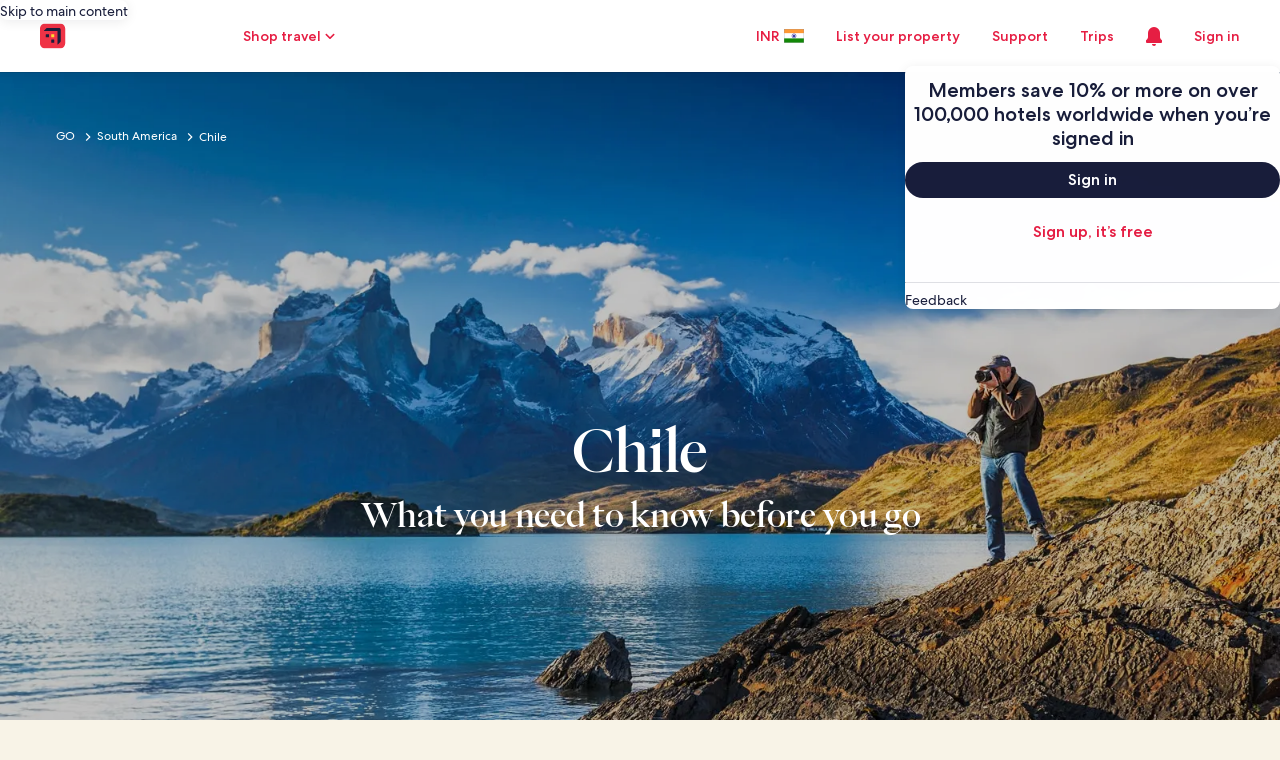

--- FILE ---
content_type: application/javascript
request_url: https://c.travel-assets.com/meso-cp-microsites-5/cpds~cpds-viewport.4a96b84b17bd37cdc29f.js
body_size: 745
content:
/*@license For license information please refer to cpds~cpds-viewport.licenses.txt*/
(self.__LOADABLE_LOADED_CHUNKS__=self.__LOADABLE_LOADED_CHUNKS__||[]).push([[8774],{31129:function(e,n,r){r.d(n,{LM:function(){return m},k_:function(){return f},kG:function(){return v},kN:function(){return s},Kl:function(){return p}});var t=r(96540),l=r(36231),i={sm:"ViewportSmall",md:"ViewportMedium",lg:"ViewportLarge",xl:"ViewportExtraLarge"},u=Object.values(i),a=function(e){return u.includes(e.type.displayName)},d=function(e,n){var r,t;return u.indexOf(null==e||null===(r=e.type)||void 0===r?void 0:r.displayName)-u.indexOf(null==n||null===(t=n.type)||void 0===t?void 0:t.displayName)},o=(0,t.createContext)(!1),c=function(e){var n=e.children,r=e.type;if(!(0,t.useContext)(o))throw new Error("".concat(r," must be used within a Viewport component"));var u=function(e){switch(e){case i.sm:return{maxWidth:767};case i.md:return{minWidth:768,maxWidth:1279};case i.lg:return{minWidth:1280,maxWidth:1679};case i.xl:return{minWidth:1680};default:return{}}}(r);return(0,l.Ub)(u)?t.createElement(t.Fragment,null,n):null},m=function(e){var n=e.children,r=t.Children.toArray(n);if(!r.every(a))throw new Error("Viewport children must be valid Viewport components: ViewSmall, ViewMedium, ViewLarge, ViewExtraLarge");var l=r.sort(d),i=l[l.length-1],m=u.map(function(e,n){var l,a=r.find(function(n){var r;return(null==n||null===(r=n.type)||void 0===r?void 0:r.displayName)===e}),d=u.findIndex(function(e){var n;return(null===(n=i)||void 0===n||null===(n=n.type)||void 0===n?void 0:n.displayName)===e});return a?(i=a,a):-1!==d&&n>=d?t.createElement(function(e){switch(e){case"ViewportSmall":return p;case"ViewportMedium":return s;case"ViewportLarge":return v;case"ViewportExtraLarge":return f;default:return null}}(e),null===(l=i)||void 0===l?void 0:l.props):null}).filter(function(e){return null!==e});return t.createElement(o.Provider,{value:!0},t.createElement(t.Fragment,null,m.map(function(e){var n,r;return t.createElement(c,{key:null==e||null===(n=e.type)||void 0===n?void 0:n.displayName,type:null==e||null===(r=e.type)||void 0===r?void 0:r.displayName},e)})))},p=function(e){return t.createElement(t.Fragment,null,null!=e&&e.children?e.children:null)};p.displayName=i.sm;var s=function(e){return t.createElement(t.Fragment,null,null!=e&&e.children?e.children:null)};s.displayName=i.md;var v=function(e){return t.createElement(t.Fragment,null,null!=e&&e.children?e.children:null)};v.displayName=i.lg;var f=function(e){return t.createElement(t.Fragment,null,null!=e&&e.children?e.children:null)};f.displayName=i.xl}}]);
//# sourceMappingURL=https://bernie-assets.s3.us-west-2.amazonaws.com/meso-cp-microsites-5/cpds~cpds-viewport.4a96b84b17bd37cdc29f.js.map